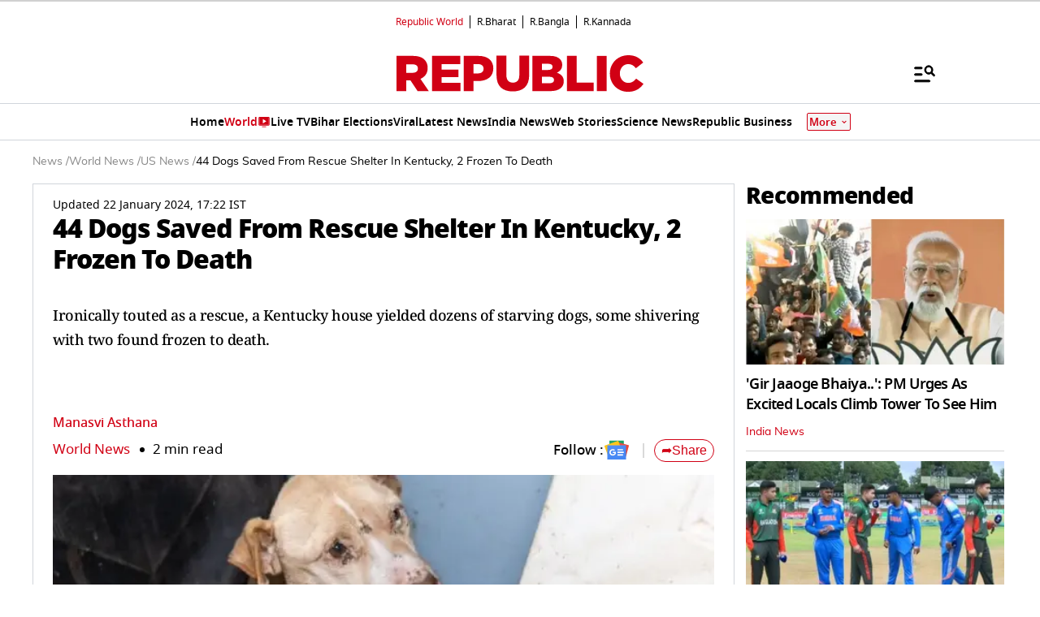

--- FILE ---
content_type: text/html; charset=utf-8
request_url: https://www.google.com/recaptcha/api2/aframe
body_size: 149
content:
<!DOCTYPE HTML><html><head><meta http-equiv="content-type" content="text/html; charset=UTF-8"></head><body><script nonce="l-AmGIyWaO0Hb4wgFYrjFw">/** Anti-fraud and anti-abuse applications only. See google.com/recaptcha */ try{var clients={'sodar':'https://pagead2.googlesyndication.com/pagead/sodar?'};window.addEventListener("message",function(a){try{if(a.source===window.parent){var b=JSON.parse(a.data);var c=clients[b['id']];if(c){var d=document.createElement('img');d.src=c+b['params']+'&rc='+(localStorage.getItem("rc::a")?sessionStorage.getItem("rc::b"):"");window.document.body.appendChild(d);sessionStorage.setItem("rc::e",parseInt(sessionStorage.getItem("rc::e")||0)+1);localStorage.setItem("rc::h",'1768661395436');}}}catch(b){}});window.parent.postMessage("_grecaptcha_ready", "*");}catch(b){}</script></body></html>

--- FILE ---
content_type: application/javascript; charset=utf-8
request_url: https://fundingchoicesmessages.google.com/f/AGSKWxUcdMnO_YSLCQvZmZ0GsvlX9OPETt2Mt0kkkpXU-LIrsKSktWBRrqlfLCu05okJnyUTXKZht0jX6Hv8Z2k1iJqmotwDArIGTdAVQEu2GZq5srmTJCWfSFNmKwLgzJv6qeyqiBEs_HmGlPUN9KXDb5EaN1MqzcbJd3oS32qufWd42LV1GvN9OQG84O5Y/__ads_single__120x60_/468-60-/ads_bottom_/ad-controller.
body_size: -1292
content:
window['3eb72cb2-4511-4e1b-87c0-145ccd1f7506'] = true;